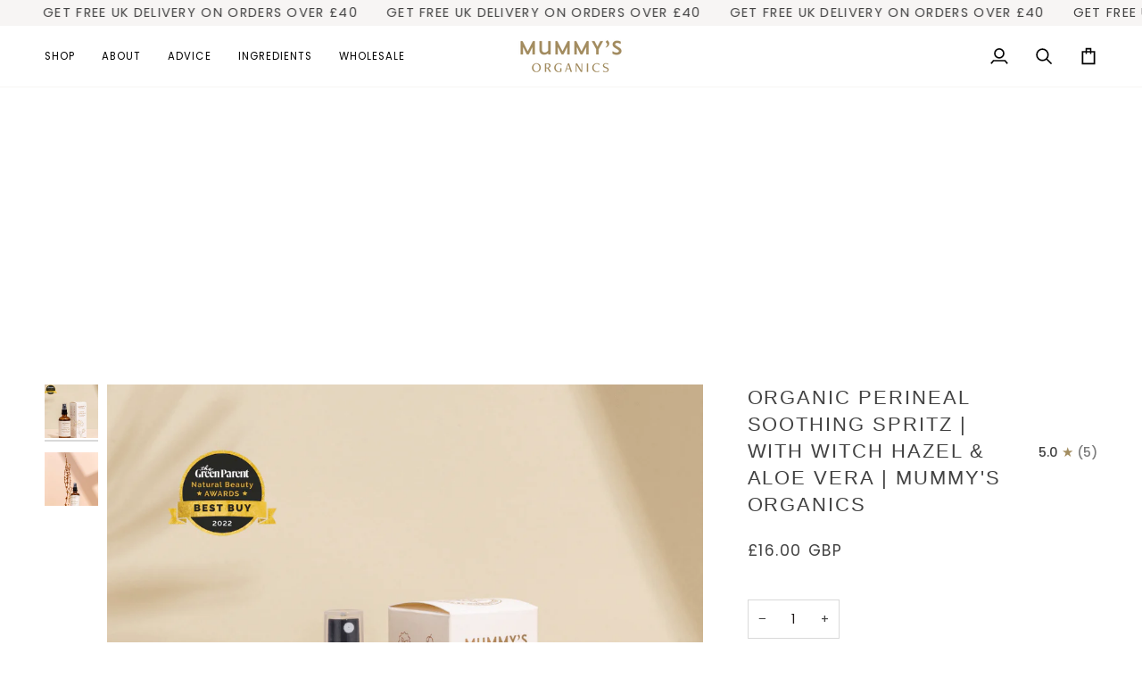

--- FILE ---
content_type: text/css
request_url: https://www.mummysorganics.co.uk/cdn/shop/t/35/assets/font-settings.css?v=89865291294955722261759334027
body_size: 107
content:
@font-face{font-family:Poppins;font-weight:400;font-style:normal;font-display:swap;src:url(//www.mummysorganics.co.uk/cdn/fonts/poppins/poppins_n4.0ba78fa5af9b0e1a374041b3ceaadf0a43b41362.woff2?h1=bXVtbXlzb3JnYW5pY3MuY28udWs&h2=dGlueS1leHBlY3RhdGlvbnMuYWNjb3VudC5teXNob3BpZnkuY29t&hmac=a643b71f7f270de0a30363853536a90d2f6e44c833e6cc1fac47285c221a58d0) format("woff2"),url(//www.mummysorganics.co.uk/cdn/fonts/poppins/poppins_n4.214741a72ff2596839fc9760ee7a770386cf16ca.woff?h1=bXVtbXlzb3JnYW5pY3MuY28udWs&h2=dGlueS1leHBlY3RhdGlvbnMuYWNjb3VudC5teXNob3BpZnkuY29t&hmac=e1c484e205025b9828d6999179d4068912796def248f8f6a7f71469801f1a17a) format("woff")}@font-face{font-family:Poppins;font-weight:400;font-style:normal;font-display:swap;src:url(//www.mummysorganics.co.uk/cdn/fonts/poppins/poppins_n4.0ba78fa5af9b0e1a374041b3ceaadf0a43b41362.woff2?h1=bXVtbXlzb3JnYW5pY3MuY28udWs&h2=dGlueS1leHBlY3RhdGlvbnMuYWNjb3VudC5teXNob3BpZnkuY29t&hmac=a643b71f7f270de0a30363853536a90d2f6e44c833e6cc1fac47285c221a58d0) format("woff2"),url(//www.mummysorganics.co.uk/cdn/fonts/poppins/poppins_n4.214741a72ff2596839fc9760ee7a770386cf16ca.woff?h1=bXVtbXlzb3JnYW5pY3MuY28udWs&h2=dGlueS1leHBlY3RhdGlvbnMuYWNjb3VudC5teXNob3BpZnkuY29t&hmac=e1c484e205025b9828d6999179d4068912796def248f8f6a7f71469801f1a17a) format("woff")}@font-face{font-family:Poppins;font-weight:500;font-style:normal;font-display:swap;src:url(//www.mummysorganics.co.uk/cdn/fonts/poppins/poppins_n5.ad5b4b72b59a00358afc706450c864c3c8323842.woff2?h1=bXVtbXlzb3JnYW5pY3MuY28udWs&h2=dGlueS1leHBlY3RhdGlvbnMuYWNjb3VudC5teXNob3BpZnkuY29t&hmac=3a9f27980ed905863a5e4c0b27a0f7625786bae4c0eefe369901921aa96e88f2) format("woff2"),url(//www.mummysorganics.co.uk/cdn/fonts/poppins/poppins_n5.33757fdf985af2d24b32fcd84c9a09224d4b2c39.woff?h1=bXVtbXlzb3JnYW5pY3MuY28udWs&h2=dGlueS1leHBlY3RhdGlvbnMuYWNjb3VudC5teXNob3BpZnkuY29t&hmac=52f06419f1d171028e0294c4e50192b030eb43cb84a2f46faaaed9f0a4e97afc) format("woff")}@font-face{font-family:Poppins;font-weight:500;font-style:normal;font-display:swap;src:url(//www.mummysorganics.co.uk/cdn/fonts/poppins/poppins_n5.ad5b4b72b59a00358afc706450c864c3c8323842.woff2?h1=bXVtbXlzb3JnYW5pY3MuY28udWs&h2=dGlueS1leHBlY3RhdGlvbnMuYWNjb3VudC5teXNob3BpZnkuY29t&hmac=3a9f27980ed905863a5e4c0b27a0f7625786bae4c0eefe369901921aa96e88f2) format("woff2"),url(//www.mummysorganics.co.uk/cdn/fonts/poppins/poppins_n5.33757fdf985af2d24b32fcd84c9a09224d4b2c39.woff?h1=bXVtbXlzb3JnYW5pY3MuY28udWs&h2=dGlueS1leHBlY3RhdGlvbnMuYWNjb3VudC5teXNob3BpZnkuY29t&hmac=52f06419f1d171028e0294c4e50192b030eb43cb84a2f46faaaed9f0a4e97afc) format("woff")}@font-face{font-family:Poppins;font-weight:400;font-style:italic;font-display:swap;src:url(//www.mummysorganics.co.uk/cdn/fonts/poppins/poppins_i4.846ad1e22474f856bd6b81ba4585a60799a9f5d2.woff2?h1=bXVtbXlzb3JnYW5pY3MuY28udWs&h2=dGlueS1leHBlY3RhdGlvbnMuYWNjb3VudC5teXNob3BpZnkuY29t&hmac=98fea019f6688b58eb042a17b5fc97a035be6de63fdea29a0fc2cf972ff90fad) format("woff2"),url(//www.mummysorganics.co.uk/cdn/fonts/poppins/poppins_i4.56b43284e8b52fc64c1fd271f289a39e8477e9ec.woff?h1=bXVtbXlzb3JnYW5pY3MuY28udWs&h2=dGlueS1leHBlY3RhdGlvbnMuYWNjb3VudC5teXNob3BpZnkuY29t&hmac=9a826d1c93c1e4558f2da77da7d91857699b12a7acd99649f89e02792f205329) format("woff")}@font-face{font-family:Poppins;font-weight:500;font-style:italic;font-display:swap;src:url(//www.mummysorganics.co.uk/cdn/fonts/poppins/poppins_i5.6acfce842c096080e34792078ef3cb7c3aad24d4.woff2?h1=bXVtbXlzb3JnYW5pY3MuY28udWs&h2=dGlueS1leHBlY3RhdGlvbnMuYWNjb3VudC5teXNob3BpZnkuY29t&hmac=498a17024815262764f0f8f26646ae192c08469c50ca5de17ec12894bc91f576) format("woff2"),url(//www.mummysorganics.co.uk/cdn/fonts/poppins/poppins_i5.a49113e4fe0ad7fd7716bd237f1602cbec299b3c.woff?h1=bXVtbXlzb3JnYW5pY3MuY28udWs&h2=dGlueS1leHBlY3RhdGlvbnMuYWNjb3VudC5teXNob3BpZnkuY29t&hmac=715ade5915694d99d04defd0135e0f65b73b3d899944e94e5bc353f694c68083) format("woff")}
/*# sourceMappingURL=/cdn/shop/t/35/assets/font-settings.css.map?v=89865291294955722261759334027 */


--- FILE ---
content_type: image/svg+xml
request_url: https://www.mummysorganics.co.uk/cdn/shop/files/3_01e06ed3-7a6f-40b2-8ab6-b75a30f8750c.svg?height=700&v=1725439389&width=700
body_size: 234954
content:
<svg version="1.0" preserveAspectRatio="xMidYMid meet" height="1080" viewBox="0 0 810 809.999993" zoomAndPan="magnify" width="1080" xmlns:xlink="http://www.w3.org/1999/xlink" xmlns="http://www.w3.org/2000/svg"><defs><clipPath id="b67492cc68"><path clip-rule="nonzero" d="M 81 81 L 718 81 L 718 719.453125 L 81 719.453125 Z M 81 81"></path></clipPath><clipPath id="43177ef468"><path clip-rule="nonzero" d="M 479.113281 98.207031 C 614.902344 117.152344 785.25 169.789062 690.820312 407.675781 C 596.390625 645.558594 400.878906 687.785156 306.445312 713.8125 C 212.015625 739.84375 101.101562 677.949219 140.289062 537.824219 C 174.5625 415.195312 71.890625 261.039062 81.722656 160.101562 C 91.554688 59.164062 316.136719 75.359375 479.113281 98.207031 Z M 479.113281 98.207031"></path></clipPath><image preserveAspectRatio="xMidYMid meet" height="881" id="e20813a3c5" xlink:href="[data-uri]" width="735" y="0" x="0"></image></defs><g clip-path="url(#b67492cc68)"><g clip-path="url(#43177ef468)"><g transform="matrix(0.866677, 0, 0, 0.868973, 81.055941, 81.05404)"><image preserveAspectRatio="xMidYMid meet" height="881" xlink:href="[data-uri]" width="735" y="0" x="0"></image></g></g></g></svg>

--- FILE ---
content_type: image/svg+xml
request_url: https://www.mummysorganics.co.uk/cdn/shop/files/3_66a433ac-a12f-461c-ae4f-e50e1eb2828d.svg?v=1725354661&width=300
body_size: 38594
content:
<svg version="1.0" preserveAspectRatio="xMidYMid meet" height="1080" viewBox="0 0 810 809.999993" zoomAndPan="magnify" width="1080" xmlns:xlink="http://www.w3.org/1999/xlink" xmlns="http://www.w3.org/2000/svg"><defs><filter id="31d1cd903c" height="100%" width="100%" y="0%" x="0%"><feColorMatrix color-interpolation-filters="sRGB" values="0 0 0 0 1 0 0 0 0 1 0 0 0 0 1 0 0 0 1 0"></feColorMatrix></filter><filter id="d67e8527dd" height="100%" width="100%" y="0%" x="0%"><feColorMatrix color-interpolation-filters="sRGB" values="0 0 0 0 1 0 0 0 0 1 0 0 0 0 1 0.2126 0.7152 0.0722 0 0"></feColorMatrix></filter><clipPath id="9c5b578624"><path clip-rule="nonzero" d="M 223 173.480469 L 587 173.480469 L 587 636 L 223 636 Z M 223 173.480469"></path></clipPath><image preserveAspectRatio="xMidYMid meet" height="558" id="b2f3d4c2fc" xlink:href="[data-uri]" width="439" y="0" x="0"></image><mask id="5a69abbff8"><g filter="url(#31d1cd903c)"><g transform="matrix(0.830296, 0, 0, 0.829301, 222.854025, 173.479547)" filter="url(#d67e8527dd)"><image preserveAspectRatio="xMidYMid meet" height="558" xlink:href="[data-uri]" width="439" y="0" x="0"></image></g></g></mask><image preserveAspectRatio="xMidYMid meet" height="558" id="f6e552cfbd" xlink:href="[data-uri]" width="439" y="0" x="0"></image></defs><g clip-path="url(#9c5b578624)"><g mask="url(#5a69abbff8)"><g transform="matrix(0.830296, 0, 0, 0.829301, 222.854025, 173.479547)"><image preserveAspectRatio="xMidYMid meet" height="558" xlink:href="[data-uri]" width="439" y="0" x="0"></image></g></g></g></svg>

--- FILE ---
content_type: image/svg+xml
request_url: https://www.mummysorganics.co.uk/cdn/shop/files/6_d6594321-b0ff-4783-a143-2238e9e06f30.svg?v=1725446206&width=300
body_size: 42525
content:
<svg version="1.0" preserveAspectRatio="xMidYMid meet" height="1080" viewBox="0 0 810 809.999993" zoomAndPan="magnify" width="1080" xmlns:xlink="http://www.w3.org/1999/xlink" xmlns="http://www.w3.org/2000/svg"><defs><filter id="44ac6f20b3" height="100%" width="100%" y="0%" x="0%"><feColorMatrix color-interpolation-filters="sRGB" values="0 0 0 0 1 0 0 0 0 1 0 0 0 0 1 0 0 0 1 0"></feColorMatrix></filter><filter id="033fc2d58f" height="100%" width="100%" y="0%" x="0%"><feColorMatrix color-interpolation-filters="sRGB" values="0 0 0 0 1 0 0 0 0 1 0 0 0 0 1 0.2126 0.7152 0.0722 0 0"></feColorMatrix></filter><clipPath id="f158fed0ef"><path clip-rule="nonzero" d="M 174.207031 171.019531 L 635 171.019531 L 635 639 L 174.207031 639 Z M 174.207031 171.019531"></path></clipPath><image preserveAspectRatio="xMidYMid meet" height="587" id="77a68973e0" xlink:href="[data-uri]" width="579" y="0" x="0"></image><mask id="9133e33f4c"><g filter="url(#44ac6f20b3)"><g transform="matrix(0.796632, 0, 0, 0.797274, 174.206464, 171.017579)" filter="url(#033fc2d58f)"><image preserveAspectRatio="xMidYMid meet" height="587" xlink:href="[data-uri]" width="579" y="0" x="0"></image></g></g></mask><image preserveAspectRatio="xMidYMid meet" height="587" id="13c4159289" xlink:href="[data-uri]" width="579" y="0" x="0"></image></defs><g clip-path="url(#f158fed0ef)"><g mask="url(#9133e33f4c)"><g transform="matrix(0.796632, 0, 0, 0.797274, 174.206464, 171.017579)"><image preserveAspectRatio="xMidYMid meet" height="587" xlink:href="[data-uri]" width="579" y="0" x="0"></image></g></g></g></svg>

--- FILE ---
content_type: image/svg+xml
request_url: https://www.mummysorganics.co.uk/cdn/shop/files/Untitled_design_4.svg?height=700&v=1723724487&width=700
body_size: 294866
content:
<svg xmlns="http://www.w3.org/2000/svg" xmlns:xlink="http://www.w3.org/1999/xlink" width="1080" zoomAndPan="magnify" viewBox="0 0 810 809.999993" height="1080" preserveAspectRatio="xMidYMid meet" version="1.0"><defs><clipPath id="f8c425e3e3"><path d="M 81 81.136719 L 717.996094 81.136719 L 717.996094 719.589844 L 81 719.589844 Z M 81 81.136719 " clip-rule="nonzero"/></clipPath><clipPath id="2bde9bf2ee"><path d="M 319.882812 702.382812 C 184.09375 683.4375 13.746094 630.800781 108.175781 392.914062 C 202.605469 155.03125 398.117188 112.804688 492.550781 86.777344 C 586.980469 60.746094 697.894531 122.640625 658.707031 262.765625 C 624.433594 385.394531 727.105469 539.550781 717.273438 640.488281 C 707.441406 741.425781 482.859375 725.230469 319.882812 702.382812 Z M 319.882812 702.382812 " clip-rule="nonzero"/></clipPath><image x="0" y="0" width="736" xlink:href="[data-uri]" id="497e1cbcb9" height="1014" preserveAspectRatio="xMidYMid meet"/></defs><rect x="-81" width="972" fill="#ffffff" y="-80.999999" height="971.999992" fill-opacity="1"/><rect x="-81" width="972" fill="#f7f5f4" y="-80.999999" height="971.999992" fill-opacity="1"/><g clip-path="url(#f8c425e3e3)"><g clip-path="url(#2bde9bf2ee)"><g transform="matrix(0.8655, 0, 0, 0.866107, 80.894882, -38.816162)"><image x="0" y="0" width="736" xlink:href="[data-uri]" height="1014" preserveAspectRatio="xMidYMid meet"/></g></g></g></svg>

--- FILE ---
content_type: image/svg+xml
request_url: https://www.mummysorganics.co.uk/cdn/shop/files/4_db8f402a-dc9e-4fa3-b1a3-e7581ac897f5.svg?v=1725354661&width=300
body_size: 42342
content:
<svg version="1.0" preserveAspectRatio="xMidYMid meet" height="1080" viewBox="0 0 810 809.999993" zoomAndPan="magnify" width="1080" xmlns:xlink="http://www.w3.org/1999/xlink" xmlns="http://www.w3.org/2000/svg"><defs><filter id="0750a7f749" height="100%" width="100%" y="0%" x="0%"><feColorMatrix color-interpolation-filters="sRGB" values="0 0 0 0 1 0 0 0 0 1 0 0 0 0 1 0 0 0 1 0"></feColorMatrix></filter><filter id="8da955c6c6" height="100%" width="100%" y="0%" x="0%"><feColorMatrix color-interpolation-filters="sRGB" values="0 0 0 0 1 0 0 0 0 1 0 0 0 0 1 0.2126 0.7152 0.0722 0 0"></feColorMatrix></filter><clipPath id="e4bb94a1cf"><path clip-rule="nonzero" d="M 219 163 L 590.863281 163 L 590.863281 647 L 219 647 Z M 219 163"></path></clipPath><image preserveAspectRatio="xMidYMid meet" height="688" id="9cdb027551" xlink:href="[data-uri]" width="529" y="0" x="0"></image><mask id="52e477e680"><g filter="url(#0750a7f749)"><g transform="matrix(0.703214, 0, 0, 0.704215, 218.862736, 162.916188)" filter="url(#8da955c6c6)"><image preserveAspectRatio="xMidYMid meet" height="688" xlink:href="[data-uri]" width="529" y="0" x="0"></image></g></g></mask><image preserveAspectRatio="xMidYMid meet" height="688" id="7faaa35d28" xlink:href="[data-uri]" width="529" y="0" x="0"></image></defs><g clip-path="url(#e4bb94a1cf)"><g mask="url(#52e477e680)"><g transform="matrix(0.703214, 0, 0, 0.704215, 218.862736, 162.916188)"><image preserveAspectRatio="xMidYMid meet" height="688" xlink:href="[data-uri]" width="529" y="0" x="0"></image></g></g></g></svg>

--- FILE ---
content_type: image/svg+xml
request_url: https://www.mummysorganics.co.uk/cdn/shop/files/3_004ad28a-88be-4a1a-bde1-a5ff7741d197.svg?v=1725445988&width=300
body_size: 38625
content:
<svg version="1.0" preserveAspectRatio="xMidYMid meet" height="1080" viewBox="0 0 810 809.999993" zoomAndPan="magnify" width="1080" xmlns:xlink="http://www.w3.org/1999/xlink" xmlns="http://www.w3.org/2000/svg"><defs><filter id="ac4eb8aa7c" height="100%" width="100%" y="0%" x="0%"><feColorMatrix color-interpolation-filters="sRGB" values="0 0 0 0 1 0 0 0 0 1 0 0 0 0 1 0 0 0 1 0"></feColorMatrix></filter><filter id="98a7a33be9" height="100%" width="100%" y="0%" x="0%"><feColorMatrix color-interpolation-filters="sRGB" values="0 0 0 0 1 0 0 0 0 1 0 0 0 0 1 0.2126 0.7152 0.0722 0 0"></feColorMatrix></filter><clipPath id="ce0a56034d"><path clip-rule="nonzero" d="M 223 173.480469 L 587 173.480469 L 587 636 L 223 636 Z M 223 173.480469"></path></clipPath><image preserveAspectRatio="xMidYMid meet" height="558" id="ead4f047e6" xlink:href="[data-uri]" width="439" y="0" x="0"></image><mask id="303bfd8184"><g filter="url(#ac4eb8aa7c)"><g transform="matrix(0.830296, 0, 0, 0.829301, 222.854025, 173.479547)" filter="url(#98a7a33be9)"><image preserveAspectRatio="xMidYMid meet" height="558" xlink:href="[data-uri]" width="439" y="0" x="0"></image></g></g></mask><image preserveAspectRatio="xMidYMid meet" height="558" id="69c9f54210" xlink:href="[data-uri]" width="439" y="0" x="0"></image></defs><g clip-path="url(#ce0a56034d)"><g mask="url(#303bfd8184)"><g transform="matrix(0.830296, 0, 0, 0.829301, 222.854025, 173.479547)"><image preserveAspectRatio="xMidYMid meet" height="558" xlink:href="[data-uri]" width="439" y="0" x="0"></image></g></g></g></svg>

--- FILE ---
content_type: image/svg+xml
request_url: https://www.mummysorganics.co.uk/cdn/shop/files/1_25051adb-0e62-4068-b0a5-4ef36f72ff0c.svg?height=700&v=1725440708&width=700
body_size: 304964
content:
<svg version="1.0" preserveAspectRatio="xMidYMid meet" height="1080" viewBox="0 0 810 809.999993" zoomAndPan="magnify" width="1080" xmlns:xlink="http://www.w3.org/1999/xlink" xmlns="http://www.w3.org/2000/svg"><defs><clipPath id="fd0ba5a862"><path clip-rule="nonzero" d="M 81 81 L 718 81 L 718 719.453125 L 81 719.453125 Z M 81 81"></path></clipPath><clipPath id="d6b0bb61e3"><path clip-rule="nonzero" d="M 479.113281 98.207031 C 614.902344 117.152344 785.25 169.789062 690.820312 407.675781 C 596.390625 645.558594 400.878906 687.785156 306.445312 713.8125 C 212.015625 739.84375 101.101562 677.949219 140.289062 537.824219 C 174.5625 415.195312 71.890625 261.039062 81.722656 160.101562 C 91.554688 59.164062 316.136719 75.359375 479.113281 98.207031 Z M 479.113281 98.207031"></path></clipPath><image preserveAspectRatio="xMidYMid meet" height="1024" id="009cb4cc7b" xlink:href="[data-uri]" width="699" y="0" x="0"></image></defs><g clip-path="url(#fd0ba5a862)"><g clip-path="url(#d6b0bb61e3)"><g transform="matrix(0.911313, 0, 0, 0.912663, 81.055941, 58.586897)"><image preserveAspectRatio="xMidYMid meet" height="1024" xlink:href="[data-uri]" width="699" y="0" x="0"></image></g></g></g></svg>

--- FILE ---
content_type: image/svg+xml
request_url: https://www.mummysorganics.co.uk/cdn/shop/files/10_e881bfb0-dddc-4d7d-aa1f-c9364f3d2d3f.svg?height=700&v=1723726427&width=700
body_size: 240125
content:
<svg version="1.0" preserveAspectRatio="xMidYMid meet" height="1080" viewBox="0 0 810 809.999993" zoomAndPan="magnify" width="1080" xmlns:xlink="http://www.w3.org/1999/xlink" xmlns="http://www.w3.org/2000/svg"><defs><clipPath id="3316e74f68"><path clip-rule="nonzero" d="M 81 90.539062 L 717.996094 90.539062 L 717.996094 728.992188 L 81 728.992188 Z M 81 90.539062"></path></clipPath><clipPath id="d7f9503565"><path clip-rule="nonzero" d="M 319.882812 711.78125 C 184.09375 692.839844 13.746094 640.199219 108.175781 402.316406 C 202.605469 164.433594 398.117188 122.207031 492.550781 96.175781 C 586.980469 70.148438 697.894531 132.039062 658.707031 272.167969 C 624.433594 394.796875 727.105469 548.953125 717.273438 649.890625 C 707.441406 750.828125 482.859375 734.632812 319.882812 711.78125 Z M 319.882812 711.78125"></path></clipPath><image preserveAspectRatio="xMidYMid meet" height="1112" id="f6a6778139" xlink:href="[data-uri]" width="736" y="0" x="0"></image></defs><rect fill-opacity="1" height="971.999992" y="-80.999999" fill="#ffffff" width="972" x="-81"></rect><rect fill-opacity="1" height="971.999992" y="-80.999999" fill="#f7f5f4" width="972" x="-81"></rect><g clip-path="url(#3316e74f68)"><g clip-path="url(#d7f9503565)"><g transform="matrix(-0.8655, 0, 0, 0.865118, 717.940095, -140.817861)"><image preserveAspectRatio="xMidYMid meet" height="1112" xlink:href="[data-uri]" width="736" y="0" x="0"></image></g></g></g></svg>

--- FILE ---
content_type: image/svg+xml
request_url: https://www.mummysorganics.co.uk/cdn/shop/files/2_e6d4e956-5580-479e-a814-5c40679ae3b0.svg?v=1725445988&width=300
body_size: 38154
content:
<svg version="1.0" preserveAspectRatio="xMidYMid meet" height="1080" viewBox="0 0 810 809.999993" zoomAndPan="magnify" width="1080" xmlns:xlink="http://www.w3.org/1999/xlink" xmlns="http://www.w3.org/2000/svg"><defs><filter id="ea2e3e5991" height="100%" width="100%" y="0%" x="0%"><feColorMatrix color-interpolation-filters="sRGB" values="0 0 0 0 1 0 0 0 0 1 0 0 0 0 1 0 0 0 1 0"></feColorMatrix></filter><filter id="7d0c62d5c5" height="100%" width="100%" y="0%" x="0%"><feColorMatrix color-interpolation-filters="sRGB" values="0 0 0 0 1 0 0 0 0 1 0 0 0 0 1 0.2126 0.7152 0.0722 0 0"></feColorMatrix></filter><clipPath id="af70f77068"><path clip-rule="nonzero" d="M 259 161.46875 L 550.699219 161.46875 L 550.699219 648 L 259 648 Z M 259 161.46875"></path></clipPath><image preserveAspectRatio="xMidYMid meet" height="707" id="e539195561" xlink:href="[data-uri]" width="424" y="0" x="0"></image><mask id="d310efe34e"><g filter="url(#ea2e3e5991)"><g transform="matrix(0.68809, 0, 0, 0.688472, 258.950909, 161.470116)" filter="url(#7d0c62d5c5)"><image preserveAspectRatio="xMidYMid meet" height="707" xlink:href="[data-uri]" width="424" y="0" x="0"></image></g></g></mask><image preserveAspectRatio="xMidYMid meet" height="707" id="20e7d19235" xlink:href="[data-uri]" width="424" y="0" x="0"></image></defs><g clip-path="url(#af70f77068)"><g mask="url(#d310efe34e)"><g transform="matrix(0.68809, 0, 0, 0.688472, 258.950909, 161.470116)"><image preserveAspectRatio="xMidYMid meet" height="707" xlink:href="[data-uri]" width="424" y="0" x="0"></image></g></g></g></svg>

--- FILE ---
content_type: image/svg+xml
request_url: https://www.mummysorganics.co.uk/cdn/shop/files/13.svg?v=1712234485&width=300
body_size: 27065
content:
<svg version="1.0" preserveAspectRatio="xMidYMid meet" height="1344" viewBox="0 0 1008 1007.999987" zoomAndPan="magnify" width="1344" xmlns:xlink="http://www.w3.org/1999/xlink" xmlns="http://www.w3.org/2000/svg"><defs><filter id="08ac2f02d2" height="100%" width="100%" y="0%" x="0%"><feColorMatrix color-interpolation-filters="sRGB" values="0 0 0 0 1 0 0 0 0 1 0 0 0 0 1 0 0 0 1 0"></feColorMatrix></filter><filter id="d0a5d3c811" height="100%" width="100%" y="0%" x="0%"><feColorMatrix color-interpolation-filters="sRGB" values="0 0 0 0 1 0 0 0 0 1 0 0 0 0 1 0.2126 0.7152 0.0722 0 0"></feColorMatrix></filter><clipPath id="9f75835d3b"><path clip-rule="nonzero" d="M 350.007812 206.035156 L 658 206.035156 L 658 802 L 350.007812 802 Z M 350.007812 206.035156"></path></clipPath><image preserveAspectRatio="xMidYMid meet" height="654" id="74f6d54f16" xlink:href="[data-uri]" width="338" y="0" x="0"></image><mask id="98e0142e8c"><g filter="url(#08ac2f02d2)"><g transform="matrix(0.911982, 0, 0, 0.911697, 350.005886, 206.035089)" filter="url(#d0a5d3c811)"><image preserveAspectRatio="xMidYMid meet" height="654" xlink:href="[data-uri]" width="338" y="0" x="0"></image></g></g></mask><image preserveAspectRatio="xMidYMid meet" height="654" id="8adb03b72a" xlink:href="[data-uri]" width="338" y="0" x="0"></image></defs><g clip-path="url(#9f75835d3b)"><g mask="url(#98e0142e8c)"><g transform="matrix(0.911982, 0, 0, 0.911697, 350.005886, 206.035089)"><image preserveAspectRatio="xMidYMid meet" height="654" xlink:href="[data-uri]" width="338" y="0" x="0"></image></g></g></g></svg>